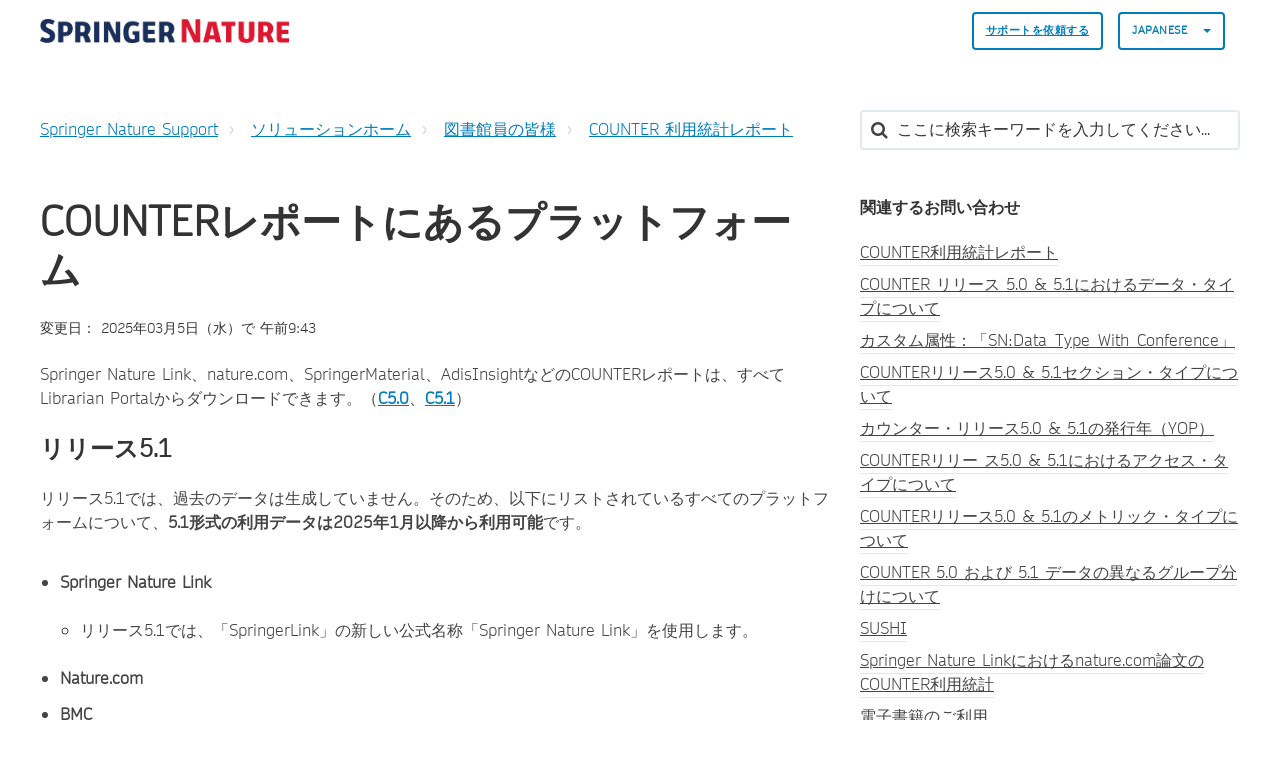

--- FILE ---
content_type: text/html; charset=utf-8
request_url: https://support.springernature.com/ja-JP/support/solutions/articles/6000231776
body_size: 17475
content:
<!DOCTYPE html>
       
        <!--[if lt IE 7]><html class="no-js ie6 dew-dsm-theme " lang="ja-JP" dir="ltr" data-date-format="non_us"><![endif]-->       
        <!--[if IE 7]><html class="no-js ie7 dew-dsm-theme " lang="ja-JP" dir="ltr" data-date-format="non_us"><![endif]-->       
        <!--[if IE 8]><html class="no-js ie8 dew-dsm-theme " lang="ja-JP" dir="ltr" data-date-format="non_us"><![endif]-->       
        <!--[if IE 9]><html class="no-js ie9 dew-dsm-theme " lang="ja-JP" dir="ltr" data-date-format="non_us"><![endif]-->       
        <!--[if IE 10]><html class="no-js ie10 dew-dsm-theme " lang="ja-JP" dir="ltr" data-date-format="non_us"><![endif]-->       
        <!--[if (gt IE 10)|!(IE)]><!--><html class="no-js  dew-dsm-theme " lang="ja-JP" dir="ltr" data-date-format="non_us"><!--<![endif]-->
	<head>
		
		

<!-- Title for the page -->

  <title> COUNTERレポートにあるプラットフォーム : Springer Nature Support </title>



<!-- Meta information -->

      <meta charset="utf-8" />
      <meta http-equiv="X-UA-Compatible" content="IE=edge,chrome=1" />
      <meta name="description" content= "" />
      <meta name="author" content= "" />
       <meta property="og:title" content="COUNTERレポートにあるプラットフォーム" />  <meta property="og:url" content="https://support.springernature.com/ja-JP/support/solutions/articles/6000231776-counter%E3%83%AC%E3%83%9D%E3%83%BC%E3%83%88%E3%81%AB%E3%81%82%E3%82%8B%E3%83%97%E3%83%A9%E3%83%83%E3%83%88%E3%83%95%E3%82%A9%E3%83%BC%E3%83%A0" />  <meta property="og:description" content=" Springer Nature Link、nature.com、SpringerMaterial、AdisInsightなどのCOUNTERレポートは、すべてLibrarian Portalからダウンロードできます。（C5.0、C5.1）     リリース5.1  リリース5.1では、過去のデータは生成していません。そのため、以下にリストされているすべてのプラットフォームについて、5.1形式の利用データは2025年1月以降から利用可能です。      Springer Nature Li..." />  <meta property="og:image" content="https://s3.amazonaws.com/cdn.freshdesk.com/data/helpdesk/attachments/production/6228800579/logo/sVThZtNnYU_Z26T8yRWLIJKIFssAKyUk2g.png?X-Amz-Algorithm=AWS4-HMAC-SHA256&amp;amp;X-Amz-Credential=AKIAS6FNSMY2XLZULJPI%2F20260120%2Fus-east-1%2Fs3%2Faws4_request&amp;amp;X-Amz-Date=20260120T135356Z&amp;amp;X-Amz-Expires=604800&amp;amp;X-Amz-SignedHeaders=host&amp;amp;X-Amz-Signature=202c498818ba4064daf96b47e94ee5328b871db6af6e01e9fc9a523d544eedab" />  <meta property="og:site_name" content="Springer Nature Support" />  <meta property="og:type" content="article" />  <meta name="twitter:title" content="COUNTERレポートにあるプラットフォーム" />  <meta name="twitter:url" content="https://support.springernature.com/ja-JP/support/solutions/articles/6000231776-counter%E3%83%AC%E3%83%9D%E3%83%BC%E3%83%88%E3%81%AB%E3%81%82%E3%82%8B%E3%83%97%E3%83%A9%E3%83%83%E3%83%88%E3%83%95%E3%82%A9%E3%83%BC%E3%83%A0" />  <meta name="twitter:description" content=" Springer Nature Link、nature.com、SpringerMaterial、AdisInsightなどのCOUNTERレポートは、すべてLibrarian Portalからダウンロードできます。（C5.0、C5.1）     リリース5.1  リリース5.1では、過去のデータは生成していません。そのため、以下にリストされているすべてのプラットフォームについて、5.1形式の利用データは2025年1月以降から利用可能です。      Springer Nature Li..." />  <meta name="twitter:image" content="https://s3.amazonaws.com/cdn.freshdesk.com/data/helpdesk/attachments/production/6228800579/logo/sVThZtNnYU_Z26T8yRWLIJKIFssAKyUk2g.png?X-Amz-Algorithm=AWS4-HMAC-SHA256&amp;amp;X-Amz-Credential=AKIAS6FNSMY2XLZULJPI%2F20260120%2Fus-east-1%2Fs3%2Faws4_request&amp;amp;X-Amz-Date=20260120T135356Z&amp;amp;X-Amz-Expires=604800&amp;amp;X-Amz-SignedHeaders=host&amp;amp;X-Amz-Signature=202c498818ba4064daf96b47e94ee5328b871db6af6e01e9fc9a523d544eedab" />  <meta name="twitter:card" content="summary" />  <meta name="keywords" content="springerlink" />  <link rel="canonical" href="https://support.springernature.com/ja-JP/support/solutions/articles/6000231776-counter%E3%83%AC%E3%83%9D%E3%83%BC%E3%83%88%E3%81%AB%E3%81%82%E3%82%8B%E3%83%97%E3%83%A9%E3%83%83%E3%83%88%E3%83%95%E3%82%A9%E3%83%BC%E3%83%A0" />  <link rel='alternate' hreflang="de" href="https://support.springernature.com/de/support/solutions/articles/6000231776-plattformen-in-counter-berichten"/>  <link rel='alternate' hreflang="en" href="https://support.springernature.com/en/support/solutions/articles/6000231776-platforms-in-counter-reports"/>  <link rel='alternate' hreflang="ja-JP" href="https://support.springernature.com/ja-JP/support/solutions/articles/6000231776-counter%E3%83%AC%E3%83%9D%E3%83%BC%E3%83%88%E3%81%AB%E3%81%82%E3%82%8B%E3%83%97%E3%83%A9%E3%83%83%E3%83%88%E3%83%95%E3%82%A9%E3%83%BC%E3%83%A0"/>  <link rel='alternate' hreflang="zh-CN" href="https://support.springernature.com/zh-CN/support/solutions/articles/6000231776-counter-%E7%9A%84%E5%B9%B3%E5%8F%B0%E6%8A%A5%E5%91%8A"/> 

<!-- Responsive setting -->
<link rel="apple-touch-icon" href="https://s3.amazonaws.com/cdn.freshdesk.com/data/helpdesk/attachments/production/6001196271/fav_icon/yGJISi2-j220kPPrc03dNtgyWDIqB-4mpQ.png" />
        <link rel="apple-touch-icon" sizes="72x72" href="https://s3.amazonaws.com/cdn.freshdesk.com/data/helpdesk/attachments/production/6001196271/fav_icon/yGJISi2-j220kPPrc03dNtgyWDIqB-4mpQ.png" />
        <link rel="apple-touch-icon" sizes="114x114" href="https://s3.amazonaws.com/cdn.freshdesk.com/data/helpdesk/attachments/production/6001196271/fav_icon/yGJISi2-j220kPPrc03dNtgyWDIqB-4mpQ.png" />
        <link rel="apple-touch-icon" sizes="144x144" href="https://s3.amazonaws.com/cdn.freshdesk.com/data/helpdesk/attachments/production/6001196271/fav_icon/yGJISi2-j220kPPrc03dNtgyWDIqB-4mpQ.png" />
        <meta name="viewport" content="width=device-width, initial-scale=1.0, maximum-scale=5.0, user-scalable=yes" /> 

<meta name="viewport" content="width=device-width, initial-scale=1.0" />
<link rel="stylesheet" href="https://fonts.googleapis.com/css?family=Open+Sans:400,400italic,600,600italic,700,700italic,300,300italic"  type="text/css" />
<link rel="stylesheet" href="//maxcdn.bootstrapcdn.com/font-awesome/4.7.0/css/font-awesome.min.css" />
<link rel="stylesheet" href="//cdn.jsdelivr.net/jquery.magnific-popup/1.0.0/magnific-popup.css" />



<!-- CMP -->
<script src="https://cmp.springernature.com/production_live/en/consent-bundle-80-latest.js"></script>

<!-- Google Tag Manager -->
<script>(function(w,d,s,l,i){w[l]=w[l]||[];w[l].push({'gtm.start':
new Date().getTime(),event:'gtm.js'});var f=d.getElementsByTagName(s)[0],
j=d.createElement(s),dl=l!='dataLayer'?'&l='+l:'';j.async=true;j.src=
'https://sgtm.springernature.com/gtm.js?id='+i+dl;f.parentNode.insertBefore(j,f);
})(window,document,'script','dataLayer','GTM-KTRPH5C');</script>
<!-- End Google Tag Manager -->
  
  <script src="https://ajax.googleapis.com/ajax/libs/jquery/3.6.0/jquery.min.js"></script>
		
		<!-- Adding meta tag for CSRF token -->
		<meta name="csrf-param" content="authenticity_token" />
<meta name="csrf-token" content="71osedUrHwGAFwE647RrPRTIx7nTDZ+qvGZ9WB+qtGCK0vv00tRypnXIR6DpxcRaXriV2IIqvQmQlAwZcuBrIQ==" />
		<!-- End meta tag for CSRF token -->
		
		<!-- Fav icon for portal -->
		<link rel='shortcut icon' href='https://s3.amazonaws.com/cdn.freshdesk.com/data/helpdesk/attachments/production/6001196271/fav_icon/yGJISi2-j220kPPrc03dNtgyWDIqB-4mpQ.png' />

		<!-- Base stylesheet -->
 
		<link rel="stylesheet" media="print" href="https://assets1.freshdesk.com/assets/cdn/portal_print-6e04b27f27ab27faab81f917d275d593fa892ce13150854024baaf983b3f4326.css" />
	  		<link rel="stylesheet" media="screen" href="https://assets4.freshdesk.com/assets/cdn/falcon_portal_utils-a58414d6bc8bc6ca4d78f5b3f76522e4970de435e68a5a2fedcda0db58f21600.css" />	

		
		<!-- Theme stylesheet -->

		<link href="/support/theme.css?v=4&amp;d=1761139015" media="screen" rel="stylesheet" type="text/css">

		<!-- Google font url if present -->
		<link href='https://fonts.googleapis.com/css?family=Open+Sans:regular,italic,600,700,700italic' rel='stylesheet' type='text/css' nonce='YSi50y4S2vOfcj7AF0K1pg=='>

		<!-- Including default portal based script framework at the top -->
		<script src="https://assets8.freshdesk.com/assets/cdn/portal_head_v2-d07ff5985065d4b2f2826fdbbaef7df41eb75e17b915635bf0413a6bc12fd7b7.js"></script>
		<!-- Including syntexhighlighter for portal -->
		<script src="https://assets4.freshdesk.com/assets/cdn/prism-841b9ba9ca7f9e1bc3cdfdd4583524f65913717a3ab77714a45dd2921531a402.js"></script>

		

		<!-- Access portal settings information via javascript -->
		 <script type="text/javascript">     var portal = {"language":"en","name":"Springer Nature Support","contact_info":"","current_page_name":"article_view","current_tab":"solutions","vault_service":{"url":"https://vault-service.freshworks.com/data","max_try":2,"product_name":"fd"},"current_account_id":218250,"preferences":{"bg_color":"#605E60","header_color":"#ebebeb","help_center_color":"#ebebeb","footer_color":"#777777","tab_color":"#087be7","tab_hover_color":"#4c4b4b","btn_background":"#ffffff","btn_primary_background":"#6c6a6a","base_font":"Open Sans","text_color":"#333333","headings_font":"Open Sans","headings_color":"#333333","link_color":"#007cbb","link_color_hover":"#036690","input_focus_ring_color":"#a72763","non_responsive":"false"},"image_placeholders":{"spacer":"https://assets10.freshdesk.com/assets/misc/spacer.gif","profile_thumb":"https://assets4.freshdesk.com/assets/misc/profile_blank_thumb-4a7b26415585aebbd79863bd5497100b1ea52bab8df8db7a1aecae4da879fd96.jpg","profile_medium":"https://assets8.freshdesk.com/assets/misc/profile_blank_medium-1dfbfbae68bb67de0258044a99f62e94144f1cc34efeea73e3fb85fe51bc1a2c.jpg"},"falcon_portal_theme":true,"current_object_id":6000231776};     var attachment_size = 20;     var blocked_extensions = "";     var allowed_extensions = "";     var store = { 
        ticket: {},
        portalLaunchParty: {} };    store.portalLaunchParty.ticketFragmentsEnabled = false;    store.pod = "us-east-1";    store.region = "US"; </script> 


			
	</head>
	<body>
            	
		
		
		

<!-- Notification Messages -->
 <div class="alert alert-with-close notice hide" id="noticeajax"></div> 
<div class="layout layout--anonymous">
  <div class="layout__header">
    



<header class="topbar container" data-topbar>
  <div class="container-inner">
    <div class="topbar__inner">
      <div class="topbar__col clearfix">
        <div class="logo-wrapper">
          <div class="logo">
            <a href="/ja-JP/support/home">
              <!-- <img src="https://s3.amazonaws.com/cdn.freshdesk.com/data/helpdesk/attachments/production/6228800579/logo/sVThZtNnYU_Z26T8yRWLIJKIFssAKyUk2g.png" alt="Springer Nature Support home page"> -->
              <img src="https://breezythemes.s3-us-west-2.amazonaws.com/springernature/SN_logo.png" alt="Springer Nature Support home page">
            </a>
          </div>
        </div>
        <button type="button" role="button" aria-label="Toggle Navigation" class="lines-button x" data-toggle-menu> <span class="lines"></span> </button>
      </div>
      <div class="topbar__col topbar__menu">
        <div class="topbar__collapse" data-menu>
          <div class="topbar__controls topbar__controls--anonymous">
                        
            
            
              <a class="btn btn-topbar" href="/ja-JP/support/tickets/new">
                
                サポートを依頼する
           
</a>
           <!--   <a class="btn btn-topbar" href="/support/tickets">My Tickets</a> -->
            
            
            
            
            <div class="banner-language-selector pull-right" data-tabs="tabs"
                data-toggle='tooltip' data-placement="bottom" title=""><ul class="language-options" role="tablist"><li class="dropdown"><h5 class="dropdown-toggle" data-toggle="dropdown"><span>Japanese</span><span class="caret"></span></h5><ul class="dropdown-menu " role="menu" aria-labelledby="dropdownMenu"><li><a class="" tabindex="-1" href="/en/support/solutions/articles/6000231776-platforms-in-counter-reports">English</a></li><li><a class="" tabindex="-1" href="/zh-CN/support/solutions/articles/6000231776-counter-%E7%9A%84%E5%B9%B3%E5%8F%B0%E6%8A%A5%E5%91%8A">Chinese</a></li><li><a class="" tabindex="-1" href="/de/support/solutions/articles/6000231776-plattformen-in-counter-berichten">German</a></li><li><a class="active" tabindex="-1" href="/ja-JP/support/solutions/articles/6000231776-counter%E3%83%AC%E3%83%9D%E3%83%BC%E3%83%88%E3%81%AB%E3%81%82%E3%82%8B%E3%83%97%E3%83%A9%E3%83%83%E3%83%88%E3%83%95%E3%82%A9%E3%83%BC%E3%83%A0"><span class='icon-dd-tick-dark'></span>Japanese </a></li></ul></li></ul></div> <div class="welcome">ようこそ <b></b> </div>  <b><a href="/ja-JP/support/login"><b>ログイン</b></a></b>
			           

            
          </div>
        </div>
      </div>
    </div>
  </div>
</header>


    <!-- Search and page links for the page -->
    
      
    
  </div>

 
  <div class="layout__content">
    <div class="container">
      <div class="container-inner clearfix">
        
          
        
        
        <div class="article-page">
  <div class="row clearfix">
    <div class="column column--sm-8">
      <ol class="breadcrumbs">
        <li>
          <a href="/support/home">
          	
              Springer Nature Support
            
          </a>
        </li>
        <li title="ソリューションホーム">
          <a href="/ja-JP/support/solutions">ソリューションホーム</a>
        </li>
        <li title="図書館員の皆様">
          <a href="/ja-JP/support/solutions/6000138332">図書館員の皆様</a>
        </li>
        <li title="COUNTER 利用統計レポート">
          <a href="/ja-JP/support/solutions/folders/6000235005">COUNTER 利用統計レポート</a>
        </li>
      </ol>
    </div>
    <div class="column column--sm-4">
      <div class="search-box search-box--small">
        <form class="hc-search-form print--remove" autocomplete="off" action="/ja-JP/support/search/solutions" id="hc-search-form" data-csrf-ignore="true">
	<div class="hc-search-input">
	<label for="support-search-input" class="hide">ここに検索キーワードを入力してください...</label>
		<input placeholder="ここに検索キーワードを入力してください..." type="text"
			name="term" class="special" value=""
            rel="page-search" data-max-matches="10" id="support-search-input">
	</div>
	<div class="hc-search-button">
		<button class="btn btn-primary" aria-label="検索" type="submit" autocomplete="off">
			<i class="mobile-icon-search hide-tablet"></i>
			<span class="hide-in-mobile">
				検索
			</span>
		</button>
	</div>
</form>
      </div>
    </div>
  </div>
<!-- Put any chat widget code below this line. -->
<!-- This is an article we can use for testing the code -->


<!-- This displays the button in the article on the test article -->  

        
<!-- Enter chat widget code below this line to go above the article -->
<!-- Shipping Info bot setup -->

        
 <!-- Librarian Support bot setup -->


<!-- Enter chat widget code above this line to go above the article -->
  
  <div class="row clearfix">
    <div class="column column--sm-8">
      <article class="article clearfix" itemscope itemtype="http://schema.org/Article">
        <header class="article-header">
          <h1 class="article__title" itemprop="name">
            COUNTERレポートにあるプラットフォーム
          </h1>

          <div class="article-meta">
            <div class="article-meta__col article-meta__col--main">
              <div class="entry-info">
                <div class="entry-info__content">
                  
                   
                    <div class="meta">変更日： 2025年03月5日（水）で 午前9:43</div>
                  
                </div>
              </div>
            </div>
          </div>
        </header>

        <div class="article__body markdown" itemprop="articleBody">
          <p dir="ltr">Springer Nature Link、nature.com、SpringerMaterial、AdisInsightなどのCOUNTERレポートは、すべてLibrarian Portalからダウンロードできます。（<a href="https://idp.springernature.com/login/adminportal?redirect_uri=http%3A%2F%2Flibrarian.springernature.com%2Forganizations%2Fusage"><strong>C5.0</strong></a>、<a href="https://idp.springernature.com/login/adminportal?redirect_uri=http%3A%2F%2Flibrarian.springernature.com%2Forganizations%2Fcounter-5-1"><strong>C5.1</strong></a>）</p><p dir="ltr"><br></p><h2 dir="ltr">リリース5.1</h2><p dir="ltr">リリース5.1では、過去のデータは生成していません。そのため、以下にリストされているすべてのプラットフォームについて、<strong dir="ltr">5.1形式の利用データは2025年1月以降から利用可能</strong>です。</p><p dir="ltr"><br></p><ul><li dir="ltr"><strong>Springer Nature Link</strong></li></ul><ul style="margin-left: 40px; list-style-type: circle;"><li>リリース5.1では、「SpringerLink」の新しい公式名称「Springer Nature Link」を使用します。</li></ul><ul><li dir="ltr"><strong>Nature.com&nbsp;</strong></li><li dir="ltr"><strong>BMC&nbsp;</strong></li><li dir="ltr"><strong>ResearchGate</strong><ul><li><a href="https://www.springernature.com/gp/librarians/the-link/researcher-support-blogpost/exploring-the-researchgate-and-springer-nature-partnership/18680670"><strong>Springer NatureとResearchGateのパートナーシップ</strong></a>により、当社が完全に所有するすべてのジャーナル（学会誌を除く）のコンテンツがResearchGateでアクセス可能です。プラットフォーム名はSYNDICATED:ResearchGateです。シンジケートコンテンツの報告に関する詳細は、この<a href="https://www.countermetrics.org/wp-content/uploads/2024/08/Best-practice-Syndication.pdf"><strong>ドキュメント</strong></a>で確認できます。</li></ul></li><li><strong>AdisInsight&nbsp;</strong></li><li><strong>SpringerMaterials&nbsp;</strong></li><li><strong>Nature Asia&nbsp;</strong></li><li dir="ltr"><strong>Scientific American</strong><ul style="list-style-type: circle;"><li dir="ltr">現在、Scientific AmericanはCOUNTER利用状況を報告していません。このプラットフォームの利用状況追跡の再実装に取り組んでいます。</li></ul></li></ul><p><br></p><h2 dir="ltr">リリース5.0</h2><p dir="ltr">リリース5.0.2形式の利用データは2025年3月まで生成します。2025年4月以降、COUNTER 5.02の新しいレポートは生成されません。過去のデータは引き続きLibrarian Portal UIおよびSUSHI APIで利用可能です。</p><p>&nbsp;</p><ul><li><a href="#SpringerLink%E3%81%AE%E8%A9%B3%E7%B4%B0%C2%A0"><strong>SpringerLinkの詳細&nbsp;</strong></a></li><li><strong><a href="#nature.com%E3%81%AE%E8%A9%B3%E7%B4%B0%C2%A0">nature.comの詳細&nbsp;</a></strong></li><li><strong><a href="#Scientific-American%E3%81%AE%E8%A9%B3%E7%B4%B0">Scientific Americanの詳細</a></strong></li><li><strong><a href="#BMC%E3%81%A8SpringerOpen%E3%81%AE%E8%A9%B3%E7%B4%B0%C2%A0">BMCとSpringerOpenの詳細&nbsp;</a></strong></li><li><strong><a href="#ResearchGate%E3%81%AE%E8%A9%B3%E7%B4%B0%C2%A0">ResearchGateの詳細&nbsp;</a></strong></li><li><strong><a href="#SpringerProtocols%E3%81%AE%E8%A9%B3%E7%B4%B0">SpringerProtocolsの詳細</a></strong></li><li><strong><a href="#SpringerReference%E3%81%AE%E8%A9%B3%E7%B4%B0%C2%A0">SpringerReferenceの詳細&nbsp;</a></strong></li><li><strong><a href="#Meta-Press%E3%81%AE%E8%A9%B3%E7%B4%B0%C2%A0">Meta-Pressの詳細&nbsp;</a></strong></li><li><strong><a href="#AdisInsight%E3%81%AE%E8%A9%B3%E7%B4%B0">AdisInsightの詳細</a></strong></li><li><a href="#SpringerMaterials%E3%81%AE%E8%A9%B3%E7%B4%B0"><strong>SpringerMaterialsの詳細</strong></a></li></ul><p>&nbsp;</p><h3 id="SpringerLinkの詳細&nbsp;">SpringerLinkの詳細 </h3><p>SpringerLinkプラットフォームレポートには、2020年7月以降のMetric_Typesearches_platformのデータが含まれております。&nbsp;</p><p dir="ltr">2019年1月から2019年5月までのSpringerLinkの使用状況データでは、すべてのinvestigationsが報告されているわけではありません。この期間ではrequests と denials（Metric_Type No_License）のみが調査勘定に含まれております。 2016年1月から 2018年12月までの SpringerLinkの使用は、Total_Item_Requests、SN：total_Chapter_RequestsおよびNo_Licenseのみを報告しております。これらの数値は、COUNTER第4リリースのデータから移行されました。&nbsp;</p><p>&nbsp;</p><p>2016年1月から2018年12月までのSpringerLinkの使用状況データは、実際の使用量よりも多く報告されております。「ダブルクリックフィルタリング」に関連する問題がデータの誤差の原因であると考えられます。ダブルクリックフィルタリングは、定義された期間内における各人のアクティビティを1回だけ勘定することを保証するプロセスです。HTMLビューのダブルクリックフィルタリングは、初期第4リリースのコードオブプラクティス（「CoP」）で定義されているように、10秒間実行されました。2013年に、CoPが更新されて実行時間が30秒に増加しましたが、弊社がこの変更について知らされたのは2018末期でした。これにより、勘定数値が実際よりも多くなりました。</p><p>2018 年12月までの SpringerLinkの使用状況データは、会議議事録について、100章と200章の間で実際の使用量よりも高く報告されております。これらの大規模な議事録は100章と報告されましたが、SN:Total_Chapter_Requestsの勘定では200章と報告されるべきでした。</p><p>&nbsp;</p><p>‘Cell Stress and Chaperones’, ‘In Vitro Cellular &amp; Developmental Biology - Animal’ , ‘Wetlands’ のジャーナルで報告されているデータは、実際の数値より低くなっています。これは、1996年から2004年の間に出版された特定のアーティクルのDOIに含まれていた記号が、弊社のシステムで正しく拾われなかったためです。</p><p>&nbsp;</p><h3 id="nature.comの詳細&nbsp;">nature.comの詳細 </h3><p>nature.comの使用状況データには、すべてのinvestigationが報告されているわけではありません。 Investigationには、requests と denials （Metric_Type No_License）のみが含まれております。nature.comのプラットフォームレポートには、2020年7月以降のMetric_Type searches_platformのデータが含まれております。</p><p>&nbsp;</p><p>2016年1月から&nbsp;2018年12月までの&nbsp;nature.com使用は、Total_Item_RequestsとNo_Licenseのみが報告されております。これらの数値は、COUNTER第4リリースのデータから移行されました。<br>&nbsp;</p><p>2018年9月から2019年5月までのnature.com使用状況データは、実際の使用量よりも低く、または高く報告されております。「ダブルクリックフィルタリング」に関連する2件の問題が不一致を引き起こし、移行の問題が一件発生しました。ダブルクリックフィルタリングは、定義された期間内における各人のアクティビティを1回だけ勘定することを保証するプロセスです。&nbsp;</p><p>&nbsp;</p><p>1. &nbsp;HTML表示のダブルクリックフィルタリングは、初期第4リリースのコードオブプラクティス（以下CoP）で定義されているように、10秒間実行されました。2013年にCoPが更新されて、実行時間が30秒に延長されましたが、弊社がこの変更を知らされたのは2019年でした。&nbsp;</p><p>&nbsp;</p><p>2. &nbsp;ダブルクリックフィルタリングはジャーナルレベルで実行されましたが、アーティクルレベルで実行されるべきでした。これにより、数値が実際よりも低くなりました。この問題は2019年5月に修正されました。&nbsp;</p><p>&nbsp;</p><p>3. &nbsp;Nature Publishing Group（「NPG」）からSpringer Natureへの移行の一環として、旧NPGアカウントの利用状況を集計するために、IPアドレスのリストを使用いたしました。しかし、時間の経過とともにIPアドレスのリストが過去のものとなりました。そのため、2019年5月に至るまで、利用統計および拒否件数が部分的に誤認されていました。</p><p>&nbsp;</p><p>2021年7月～12月の間に発生していたnature.comのプラットフォーム内検索結果が実際の数よりも下回るまたは０になる問題は2021年12月に解消されました。</p><p>&nbsp;</p><h3 id="Scientific-Americanの詳細">Scientific Americanの詳細</h3><p dir="ltr">現在、Scientific AmericanはCOUNTERレポートに対応しておりません。最新のレポートは2023年3月分までとなります。Scientific Americanの利用報告の再開につきましては現時点で未定となります。</p><p dir="ltr"><br></p><p>Scientific Americanの使用データは、2019年3月よりスタンドアローンのプラットフォームとして提供されております。2019年3月以前の利用状況は、nature.comプラットフォームのタイトルとして報告されております。 2019年3月から2019年12月までのScientific Americanの使用データは、実際の使用量よりも低く、または高く報告されております。「ダブルクリックフィルタリング」に関連する2件の問題が不一致を引き起こし、移行の問題が一件発生しました。ダブルクリックフィルタリングは、定義された期間内における各人のアクティビティを1回だけ勘定することを保証するプロセスです。<br>&nbsp;</p><p>1. HTML表示のダブルクリックフィルタリングは、初期第4リリースのコードオブプラクティス（以下CoP）で定義されているように、10秒間実行されました。2013年にCoPが更新されて、実行時間が30秒に延長されましたが、弊社がこの変更を知らされたのは2019年でした。これにより、数値が実際よりも多くなりました。この問題は2019年7月に修正されました。<br>&nbsp;</p><p>2.&nbsp;ダブルクリックフィルタリングはジャーナルレベルで実行されましたが、アーティクルレベルで実行する必要がありました。これにより、数値が実際よりも少なくなりました。この問題は2019年8月に修正されました。<br>&nbsp;</p><p>3. Nature Publishing Group（「NPG」）からSpringer Natureへの移行の一環として、IPアドレスのリストを使用して、以前のNPGアカウントからの使用量を集計しました。ただし、時間の経過とともにIPアドレスリストは過去のものとなりました。そのため、利用統計と拒否件数は2019年12月に至るまで、部分的に誤認されていました。</p><p>&nbsp;</p><h3 id="BMCとSpringerOpenの詳細&nbsp;">BMCとSpringerOpenの詳細 </h3><p>SpringerOpenの使用状況はBMCプラットフォームで報告されております。 2016年1月から2018年12月までのBMCの使用は、Total_Item_RequestsとNo_Licenseのみを報告しております。これらの数値は、COUNTER第4リリースのデータから移行されたものです。</p><p>&nbsp;</p><h3 id="ResearchGateの詳細&nbsp;">ResearchGateの詳細 </h3><p><a href="https://www.springernature.com/gp/librarians/the-link/blog/blogposts-news-initiatives/exploring-the-researchgate-and-springer-nature-partnership/18680670"><strong dir="ltr">Springer Nature</strong><strong>と</strong><strong>ResearchGate</strong><strong>のパートナーシップ</strong></a>により、当社が完全に所有しているすべてのジャーナル（society journalsを除く）のコンテンツがResearchGateでアクセス可能です。 2021年1月以降、ResearchGateでの Springer Natureコンテンツを使用した常連客のアクティビティの使用状況データをダウンロードできるようになりました。プラットフォーム名はSN:ResearchGateです。</p><p>&nbsp;</p><h3 id="SpringerProtocolsの詳細">SpringerProtocolsの詳細</h3><p dir="ltr">SpringerProtocolsの利用統計は、COUNTER第5リリースのブックリクエストレポートTR_B1に含まれております。<a href="/ja-JP/support/solutions/articles/6000241581-%E3%83%A9%E3%82%A4%E3%82%BB%E3%83%B3%E3%82%B9%E3%83%A2%E3%83%87%E3%83%AB%E3%81%94%E3%81%A8%E3%81%AEcounter-5%E3%81%AE%E3%83%87%E3%83%BC%E3%82%BF"><strong>SpringerProtocols</strong><strong>タイトルの</strong><strong>ISBN</strong><strong>をフィルタリング</strong></a>することが必要となります。SpringerProtocolsのタイトルの完全なリストは、<a href="https://metadata.springernature.com/metadata/kbart"><strong>Metadata Downloader KBART</strong><strong>のページ</strong></a>の「CompleteProtocols」というファイルでご覧いただけます。<br><br>SpringerLinkの利用統計レポートには、そのプラットフォームでの使用状況のみが含まれております。同プラットフォームの停止（2018年7月25日）に至るまでのSpringerProtocols.comの利用状況のレポートが必要な場合は、<a href="mailto:experiments@springernature.com"><strong>experiments@springernature.com</strong></a>までご連絡ください。</p><p>&nbsp;</p><h3 id="SpringerReferenceの詳細&nbsp;">SpringerReferenceの詳細 </h3><p>SpringerReferenceの利用統計は、COUNTER第5リリースのブックリクエストレポートTR_B1に含まれております。<a href="/ja-JP/support/solutions/articles/6000241581-%E3%83%A9%E3%82%A4%E3%82%BB%E3%83%B3%E3%82%B9%E3%83%A2%E3%83%87%E3%83%AB%E3%81%94%E3%81%A8%E3%81%AEcounter-5%E3%81%AE%E3%83%87%E3%83%BC%E3%82%BF"><strong>SpringerReference</strong><strong>タイトルの</strong><strong>ISBN</strong><strong>をフィルタリング</strong></a>することが必要となります。SpringerReferenceのタイトルの完全なリストは、<a href="https://metadata.springernature.com/metadata/kbart"><strong>Metadata Downloader KBART</strong><strong>のページ</strong></a>にある&nbsp;「Complete Reference Works」というファイルでご覧いただけます。</p><p>&nbsp;</p><h3 id="Meta-Pressの詳細&nbsp;">Meta-Pressの詳細 </h3><p>Meta-Pressプラットフォームの過去の使用レポートは、<a href="/ja-JP/support/tickets/new"><strong>オンラインサービス</strong></a>で入手できます。&nbsp;</p><p>&nbsp;</p><h3 id="AdisInsightの詳細">AdisInsightの詳細</h3><p dir="ltr">AdisInsightは、2021年1月以降、ほとんどの検索をdenialsにもカウントしています。その結果、denialsの件数が調査件数より多くなることが多々ございます。弊社担当チームは早急にこの問題の解決に取り組んでおります。</p><p><br></p><h3 id="SpringerMaterialsの詳細">SpringerMaterialsの詳細</h3><p dir="ltr">データベースプラットフォーム「SpringerMaterials」の使用データは、2021年以降分から入手可能です。&nbsp;</p>
        </div>
        

  
        
      </article>
	<footer class="article-footer clearfix">
        <p class="article-vote" id="voting-container" 
											data-user-id="" 
											data-article-id="6000231776"
											data-language="ja-JP">
										この回答は役に立ちましたか？<span data-href="/ja-JP/support/solutions/articles/6000231776/thumbs_up" class="vote-up a-link" id="article_thumbs_up" 
									data-remote="true" data-method="put" data-update="#voting-container" 
									data-user-id=""
									data-article-id="6000231776"
									data-language="ja-JP"
									data-update-with-message="お役に立てて嬉しいです。フィードバックありがとうございました。">
								はい</span><span class="vote-down-container"><span data-href="/ja-JP/support/solutions/articles/6000231776/thumbs_down" class="vote-down a-link" id="article_thumbs_down" 
									data-remote="true" data-method="put" data-update="#vote-feedback-form" 
									data-user-id=""
									data-article-id="6000231776"
									data-language="ja-JP"
									data-hide-dom="#voting-container" data-show-dom="#vote-feedback-container">
								いいえ</span></span></p><a class="hide a-link" id="vote-feedback-form-link" data-hide-dom="#vote-feedback-form-link" data-show-dom="#vote-feedback-container">フィードバックを送信</a><div id="vote-feedback-container"class="hide">	<div class="lead">お役に立てずに申し訳ございません。この記事を向上させるためにフィードバックをお願い致します。</div>	<div id="vote-feedback-form">		<div class="sloading loading-small loading-block"></div>	</div></div>
      </footer>
    </div>

    <div class="column column--sm-4">
      <div class="article-sidebar">
        
          <div class="related-articles">
            <h4 class="related-articles__title">
              
              	関連するお問い合わせ
              
            </h4>
            <ul class="related-articles__list">
              
                
                <li>
                  <a href="/ja-JP/support/solutions/articles/6000078458-counter%E5%88%A9%E7%94%A8%E7%B5%B1%E8%A8%88%E3%83%AC%E3%83%9D%E3%83%BC%E3%83%88">COUNTER利用統計レポート</a>
                  </li>
                
              
                
                <li>
                  <a href="/ja-JP/support/solutions/articles/6000240820-counter-%E3%83%AA%E3%83%AA%E3%83%BC%E3%82%B9-5-0-5-1%E3%81%AB%E3%81%8A%E3%81%91%E3%82%8B%E3%83%87%E3%83%BC%E3%82%BF%E3%83%BB%E3%82%BF%E3%82%A4%E3%83%97%E3%81%AB%E3%81%A4%E3%81%84%E3%81%A6">COUNTER リリース 5.0 & 5.1におけるデータ・タイプについて</a>
                  </li>
                
              
                
                <li>
                  <a href="/ja-JP/support/solutions/articles/6000277212-%E3%82%AB%E3%82%B9%E3%82%BF%E3%83%A0%E5%B1%9E%E6%80%A7%EF%BC%9A%E3%80%8Csn-data-type-with-conference%E3%80%8D">カスタム属性：「SN:Data_Type_With_Conference」</a>
                  </li>
                
              
                
                <li>
                  <a href="/ja-JP/support/solutions/articles/6000240821-counter%E3%83%AA%E3%83%AA%E3%83%BC%E3%82%B95-0-5-1%E3%82%BB%E3%82%AF%E3%82%B7%E3%83%A7%E3%83%B3%E3%83%BB%E3%82%BF%E3%82%A4%E3%83%97%E3%81%AB%E3%81%A4%E3%81%84%E3%81%A6">COUNTERリリース5.0 & 5.1セクション・タイプについて</a>
                  </li>
                
              
                
                <li>
                  <a href="/ja-JP/support/solutions/articles/6000241531-%E3%82%AB%E3%82%A6%E3%83%B3%E3%82%BF%E3%83%BC%E3%83%BB%E3%83%AA%E3%83%AA%E3%83%BC%E3%82%B95-0-5-1%E3%81%AE%E7%99%BA%E8%A1%8C%E5%B9%B4%EF%BC%88yop%EF%BC%89">カウンター・リリース5.0 & 5.1の発行年（YOP）</a>
                  </li>
                
              
                
                <li>
                  <a href="/ja-JP/support/solutions/articles/6000240818-counter%E3%83%AA%E3%83%AA%E3%83%BC-%E3%82%B95-0-5-1%E3%81%AB%E3%81%8A%E3%81%91%E3%82%8B%E3%82%A2%E3%82%AF%E3%82%BB%E3%82%B9%E3%83%BB%E3%82%BF%E3%82%A4%E3%83%97%E3%81%AB%E3%81%A4%E3%81%84%E3%81%A6">COUNTERリリー ス5.0 & 5.1におけるアクセス・タイプについて</a>
                  </li>
                
              
                
                <li>
                  <a href="/ja-JP/support/solutions/articles/6000241855-counter%E3%83%AA%E3%83%AA%E3%83%BC%E3%82%B95-0-5-1%E3%81%AE%E3%83%A1%E3%83%88%E3%83%AA%E3%83%83%E3%82%AF%E3%83%BB%E3%82%BF%E3%82%A4%E3%83%97%E3%81%AB%E3%81%A4%E3%81%84%E3%81%A6">COUNTERリリース5.0 & 5.1のメトリック・タイプについて</a>
                  </li>
                
              
                
                <li>
                  <a href="/ja-JP/support/solutions/articles/6000241581-counter-5-0-%E3%81%8A%E3%82%88%E3%81%B3-5-1-%E3%83%87%E3%83%BC%E3%82%BF%E3%81%AE%E7%95%B0%E3%81%AA%E3%82%8B%E3%82%B0%E3%83%AB%E3%83%BC%E3%83%97%E5%88%86%E3%81%91%E3%81%AB%E3%81%A4%E3%81%84%E3%81%A6">COUNTER 5.0 および 5.1 データの異なるグループ分けについて</a>
                  </li>
                
              
                
                <li>
                  <a href="/ja-JP/support/solutions/articles/6000078439-sushi">SUSHI</a>
                  </li>
                
              
                
              
                
                <li>
                  <a href="/ja-JP/support/solutions/articles/6000269823-springer-nature-link%E3%81%AB%E3%81%8A%E3%81%91%E3%82%8Bnature-com%E8%AB%96%E6%96%87%E3%81%AEcounter%E5%88%A9%E7%94%A8%E7%B5%B1%E8%A8%88">Springer Nature Linkにおけるnature.com論文のCOUNTER利用統計</a>
                  </li>
                
              
                
                <li>
                  <a href="/ja-JP/support/solutions/articles/6000078430-%E9%9B%BB%E5%AD%90%E6%9B%B8%E7%B1%8D%E3%81%AE%E3%81%94%E5%88%A9%E7%94%A8">電子書籍のご利用</a>
                  </li>
                
              
                
                <li>
                  <a href="/ja-JP/support/solutions/articles/6000077661-%E3%82%B3%E3%83%B3%E3%82%BD%E3%83%BC%E3%82%B7%E3%82%A2-%E3%82%AB%E3%82%A6%E3%83%B3%E3%82%BF%E3%83%BC%EF%BC%88consortia-counter%EF%BC%89%E3%81%AE%E3%83%AC%E3%83%9D%E3%83%BC%E3%83%88">コンソーシア•カウンター（Consortia COUNTER）のレポート</a>
                  </li>
                
              
                
                <li>
                  <a href="/ja-JP/support/solutions/articles/6000078466-counter%E3%83%AC%E3%83%9D%E3%83%BC%E3%83%88%E3%81%AB%E3%81%8A%E3%81%91%E3%82%8B%E9%87%8D%E8%A4%87%E8%A1%8C">COUNTERレポートにおける重複行</a>
                  </li>
                
              
                
                <li>
                  <a href="/ja-JP/support/solutions/articles/6000078456--tsv%E3%83%95%E3%82%A1%E3%82%A4%E3%83%AB">.TSVファイル</a>
                  </li>
                
              
                
                <li>
                  <a href="/ja-JP/support/solutions/articles/6000231167-counter%E3%83%AA%E3%83%AA%E3%83%BC%E3%82%B95-0%E3%81%A8%E3%83%AA%E3%83%AA%E3%83%BC%E3%82%B95-1%E3%81%AE%E7%9B%B8%E9%81%95%E7%82%B9">COUNTERリリース5.0とリリース5.1の相違点</a>
                  </li>
                
              
                
                <li>
                  <a href="/ja-JP/support/solutions/articles/6000231168-c5-0%E3%81%AE%E6%9B%B8%E7%B1%8D%E3%83%AA%E3%82%AF%E3%82%A8%E3%82%B9%E3%83%88%E3%81%A8c5-1%E3%81%AE%E3%83%AA%E3%82%AF%E3%82%A8%E3%82%B9%E3%83%88%E3%82%92%E6%AF%94%E8%BC%83%E3%81%99%E3%82%8B%E6%96%B9%E6%B3%95">C5.0の書籍リクエストとC5.1のリクエストを比較する方法</a>
                  </li>
                
              
                
                <li>
                  <a href="/ja-JP/support/solutions/articles/6000245488-counter4%E3%83%87%E3%83%BC%E3%82%BF%E3%81%AE%E3%83%80%E3%82%A6%E3%83%B3%E3%83%AD%E3%83%BC%E3%83%89%E3%81%8A%E3%82%88%E3%81%B3sushi%E7%B5%8C%E7%94%B1%E3%81%A7%E3%81%AE%E5%88%A9%E7%94%A8%E3%81%AF%E7%B5%82%E4%BA%86%E3%81%97%E3%81%BE%E3%81%97%E3%81%9F">COUNTER4データのダウンロードおよびSUSHI経由での利用は終了しました</a>
                  </li>
                
              
                
                <li>
                  <a href="/ja-JP/support/solutions/articles/6000273292-counter%E3%83%AC%E3%83%9D%E3%83%BC%E3%83%88%E3%81%AB%E3%81%8A%E3%81%91%E3%82%8B%E6%9C%AA%E5%A5%91%E7%B4%84%E3%82%B3%E3%83%B3%E3%83%86%E3%83%B3%E3%83%84%E3%81%AE%E5%88%A9%E7%94%A8%E3%81%8A%E3%82%88%E3%81%B3%E3%83%AD%E3%83%9C%E3%83%83%E3%83%88%E3%81%AB%E3%82%88%E3%82%8B%E5%88%A9%E7%94%A8%E3%81%AB%E3%81%A4%E3%81%84%E3%81%A6">COUNTERレポートにおける未契約コンテンツの利用およびロボットによる利用について</a>
                  </li>
                
              
            </ul>
          </div>
        
      </div>
    </div>
  </div>
</div>

        
          
        
      </div>
    </div>
  </div>

  <div class="layout__footer">
    <footer class="footer-container container">
  <div class="container-inner footer-container__inner">
    <div class="row clearfix">
      <div class="column column--sm-2">
        <span class="footer__header">
          
                製品
           
        </span>
        <ul class="footer-links-list">
           <li class="footer-links-list__item"><a class="footer-links-list__link" href="https://www.springernature.com/gp/products/journals" rel="noreferrer">
           	
                ジャーナル
           	
			</a></li>
           <li class="footer-links-list__item"><a class="footer-links-list__link" href="https://www.springernature.com/gp/products/books" rel="noreferrer">
           	
                ブック
           	             
            </a></li>
           <li class="footer-links-list__item"><a class="footer-links-list__link" href="https://www.springernature.com/gp/products/platforms" rel="noreferrer">
           	
                プラットフォーム
           	             
            </a></li>
           <li class="footer-links-list__item"><a class="footer-links-list__link" href="https://www.springernature.com/gp/products/database" rel="noreferrer">
           	
                データベース
           	             
           	</a></li>
        </ul>
      </div>
      <div class="column column--sm-2">
        <span class="footer__header">
           	
                リサーチ＆パートナー
           	          
          </span>
        <ul class="footer-links-list">
          <li class="footer-links-list__item"><a class="footer-links-list__link" href="https://www.springernature.com/gp/authors" rel="noreferrer">
           	
                著者
           	            
            </a></li>
          <li class="footer-links-list__item"><a class="footer-links-list__link" href="https://www.springernature.com/gp/editors" rel="noreferrer">
           	
                編集者
           	            
            </a></li>
          <li class="footer-links-list__item"><a class="footer-links-list__link" href="https://www.springernature.com/gp/open-research" rel="noreferrer">
           	
                オープンリサーチ
           	            
            </a></li>
          <li class="footer-links-list__item"><a class="footer-links-list__link" href="https://www.springernature.com/gp/societies" rel="noreferrer">
           	
                学会
           	            
            </a></li>
          <li class="footer-links-list__item"><a class="footer-links-list__link" href="https://www.springernature.com/gp/partners" rel="noreferrer">
           	
                パートナー
           	            
            </a></li>
          <li class="footer-links-list__item"><a class="footer-links-list__link" href="https://www.springernature.com/gp/policies" rel="noreferrer">
           	
                規約
           	            
            </a></li>
        </ul>
      </div>
      <div class="column column--sm-2">
        <span class="footer__header">
           	
                図書館員の皆様へ
           	          
          </span>
        <ul class="footer-links-list">
          <li class="footer-links-list__item"><a class="footer-links-list__link" href="https://www.springernature.com/gp/librarians" rel="noreferrer">
           	
                概要
           	            
            </a> </li>
          <li class="footer-links-list__item"><a class="footer-links-list__link" href="https://www.springernature.com/gp/librarians/products" rel="noreferrer">
           	
                製品
           	            
            </a> </li>
          <li class="footer-links-list__item"><a class="footer-links-list__link" href="https://www.springernature.com/gp/librarians/licensing" rel="noreferrer">
           	
                ライセンス
           	            
            </a> </li>
          <li class="footer-links-list__item"><a class="footer-links-list__link" href="https://www.springernature.com/gp/librarians/tools-services" rel="noreferrer">
           	
                ツール＆サービス
           	            
            </a> </li>
          <li class="footer-links-list__item"><a class="footer-links-list__link" href="https://www.springernature.com/gp/librarians/manage-your-account" rel="noreferrer">
           	
                アカウント管理
           	            
            </a> </li>
          <li class="footer-links-list__item"><a class="footer-links-list__link" href="https://www.springernature.com/gp/librarians/news-events" rel="noreferrer">
           	
                ニュース＆イベント
           	            
            </a> </li>
          <li class="footer-links-list__item"><a class="footer-links-list__link" href="https://www.springernature.com/gp/librarians/contact-us" rel="noreferrer">
           	
                営業担当者
           	            
            </a> </li>
        </ul>
      </div>
      <div class="column column--sm-2">
        <span class="footer__header">
           	
                会社概要
           	          
          </span>
        <ul class="footer-links-list">
          <li class="footer-links-list__item"><a class="footer-links-list__link" href="https://www.springernature.com/gp/group" rel="noreferrer">
           	
                概要
           	            
            </a></li>
          <li class="footer-links-list__item"><a class="footer-links-list__link" href="https://www.springernature.com/gp/group/aboutus" rel="noreferrer">
           	
                会社概要
           	            
            </a></li>
          <li class="footer-links-list__item"><a class="footer-links-list__link" href="https://www.springernature.com/gp/group/careers" rel="noreferrer">
           	
                採用情報
           	            
            </a></li>
          <li class="footer-links-list__item"><a class="footer-links-list__link" href="https://www.springernature.com/gp/group/education" rel="noreferrer">
           	
                教育
           	            
            </a></li>
          <li class="footer-links-list__item"><a class="footer-links-list__link" href="https://www.springernature.com/gp/group/professional" rel="noreferrer">
           	
                プロフェッショナル
           	            
            </a></li>
          <li class="footer-links-list__item"><a class="footer-links-list__link" href="https://www.springernature.com/gp/group/media" rel="noreferrer">
           	
                広報
           	            
            </a></li>
          <li class="footer-links-list__item"><a class="footer-links-list__link" href="https://www.springernature.com/gp/group/locations" rel="noreferrer">
           	
                アクセス
           	            
            </a></li>
        </ul>
      </div>
      <div class="column column--sm-2">
        <span class="footer__header">
           	
                インフォメーション
           	          
          </span>
        <ul class="footer-links-list">
          <li class="footer-links-list__item"><a class="footer-links-list__link" href="https://www.springernature.com/gp/shop" rel="noreferrer">
           	
                店舗情報
           	            
            </a></li>
          <li class="footer-links-list__item"><a class="footer-links-list__link" href="https://support.springernature.com/support/solutions/articles/6000206179" rel="noreferrer">
           	
                お問い合わせ
           	            
            </a></li>
          <li class="footer-links-list__item"><a class="footer-links-list__link" href="https://www.springernature.com/gp/legal/imprint/11033518" rel="noreferrer">
           	
                適正表示
           	            
            </a></li>
          <li class="footer-links-list__item"><a class="footer-links-list__link" href="https://www.springernature.com/gp/legal/general-terms-of-use/11033520" rel="noreferrer">
           	
                契約条項
           	            
            </a></li>
          <li class="footer-links-list__item"><a class="footer-links-list__link" href="https://www.springernature.com/gp/legal/privacy-statement/11033522" rel="noreferrer">
           	
              プライバシー規約
               
            </a></li>
          <li class="footer-links-list__item"><a class="footer-links-list__link" href="https://www.springernature.com/gp/legal/privacy-statement/11033522" data-cc-action="preferences" onclick="return false" rel="noreferrer">
           	
                Manage cookies
           	            
            </a></li>
          <li class="footer-links-list__item"><a class="footer-links-list__link" href="https://www.springernature.com/gp/info/accessibility" rel="noreferrer">
           	
                利便性
           	            
            </a></li>
         </ul>
      </div>
    </div>
    <div class="footer__copyright">
      
      <p>Theme by <a href="https://www.breezythemes.com">Breezy Themes</a>
      </p>
    </div>
  </div>
</footer>
<a href="#" class="scroll-to-top fa fa-angle-up" data-scroll-to-top></a>
  </div>
</div>

<script src="//cdn.jsdelivr.net/jquery.magnific-popup/1.0.0/jquery.magnific-popup.min.js"></script>
<script>
  (function($) {
    function clipper(min, max){
      return function(o){
        if(o > max) return max;
        if(o < min) return min;
        return o;
      };
    }

    var BT_SETTINGS = {
      css: {
        activeClass: 'is-active',
        hiddenClass: 'is-hidden'
      }
    };

    var opacityClipper = clipper(0, 1);
    var $window      = $(window);
    var $heroUnit    = $('[data-hero-unit]');
    var $topbar      = $('[data-topbar]');
    var topbarHeight = parseInt($topbar.height());
    var $scrollToTop = $('[data-scroll-to-top]');
    var $heroUnitBg;
    var $searchBox;

    if ($heroUnit.length) {
      $heroUnitBg  = $heroUnit.find('[data-hero-bg]');
      $searchBox   = $heroUnit.find('[data-search-box]');
    }

    $scrollToTop.click(function(){
      $('html, body').animate({ scrollTop: 0}, 1000);
      return false;
    });

    var bindEffects = function() {
      var scrolled = $window.scrollTop();
      if (scrolled > topbarHeight) {
        $scrollToTop.addClass(BT_SETTINGS.css.activeClass);
      } else {
        $scrollToTop.removeClass(BT_SETTINGS.css.activeClass);
      }

      if ($heroUnit.length) {
        $heroUnitBg.css({
          '-moz-transform': 'translate3d(0px,' + scrolled / -3 + 'px' +  ', 0px)',
          '-webkit-transform': 'translate3d(0px,' + scrolled / -3 + 'px' +  ', 0px)',
          'transform': 'translate3d(0px,' + scrolled / -3 + 'px' +  ', 0px)'
        });

        $searchBox.css({
          'opacity': opacityClipper(1 - opacityClipper(scrolled * 0.003))
        });
      }
    };

    $window.on('scroll.theme', bindEffects);

    $('[data-toggle-menu]').click(function(){
      $(this).toggleClass(BT_SETTINGS.css.activeClass);
      $('[data-menu]').toggle();
    });

    $('.image-with-lightbox').magnificPopup({
      type: 'image',
      closeOnContentClick: true,
      closeBtnInside: false,
      fixedContentPos: true,
      mainClass: 'mfp-with-zoom', // class to remove default margin from left and right side
      image: {
        verticalFit: true
      },
      zoom: {
        enabled: true,
        duration: 300 // don't foget to change the duration also in CSS
      }
    });

    $('.image-with-video-icon').magnificPopup({
      disableOn: 700,
      type: 'iframe',
      mainClass: 'mfp-fade',
      removalDelay: 160,
      preloader: false,
      fixedContentPos: false
    });

    $('.accordion__item-title').on('click', function() {
      var $title = $(this);
      $title.toggleClass('accordion__item-title--active');
      $title
        .parents('.accordion__item')
        .find('.accordion__item-content')
        .slideToggle();
    });

    $('.tabs-link').click(function (e) {
      e.preventDefault();
      var $link = $(this);
      var tabIndex = $link.index();
      var $tab = $link.parents('.tabs').find('.tab').eq(tabIndex);
      $link
        .addClass(BT_SETTINGS.css.activeClass)
        .siblings()
        .removeClass(BT_SETTINGS.css.activeClass);
      $tab
        .removeClass(BT_SETTINGS.css.hiddenClass)
        .siblings('.tab')
        .addClass(BT_SETTINGS.css.hiddenClass);
    });

    $('.fa-spin').empty();
   
    (function() {
      var $articleDate = $('[data-zh-cn-date]');
    
      if (!$articleDate.length) return false;
      
      var articleDate = new Date($articleDate.data('zh-cn-date'));
      var articleDateM = $articleDate.data('zh-cn-date-m');
      
      var year = articleDate.getFullYear();
      var month = articleDate.getMonth() + 1;
      var day = articleDate.getDay();
      var dayName = articleDateM.replace(/([^,]+)[\S\s]+/, '$1');
      var hours = articleDate.getHours();
      var amOrPmName = hours > 12 ? '下午' : '上午';
      var time = (hours > 12 ? hours - 12 : hours) + ':' + (articleDate.getMinutes())
      
      $articleDate.text(year + '年' + month + ' 月' + day + '日' + dayName + amOrPmName + time);
    })();

  })(jQuery);
</script>

			<script type='text/javascript' nonce="YSi50y4S2vOfcj7AF0K1pg==">
	jQuery( document ).ready(function() {
		var asset = {"js":"http://assets.chat.freshdesk.com","css":"http://assets1.chat.freshdesk.com","cloudfront":"https://d36mpcpuzc4ztk.cloudfront.net"};
		var http_only = ((0 == "1")? true : false);
		window.FC_HTTP_ONLY = http_only;
		var fc_isSecured = ((window.location && window.location.protocol == 'https:') && !window.FC_HTTP_ONLY);
		var fc_CSS = document.createElement('link');
		var fc_lang = document.getElementsByTagName('html')[0].getAttribute('lang');
		var fc_rtlLanguages = ['ar','he'];
		var fc_rtlSuffix = (fc_rtlLanguages.indexOf(fc_lang) >= 0) ? "-rtl" : "";
		fc_CSS.setAttribute('rel','stylesheet');
		fc_CSS.setAttribute('type','text/css');
		fc_CSS.setAttribute('href',((fc_isSecured) ? asset.cloudfront : asset.css)+'/css/visitor'+ fc_rtlSuffix +'.css');
		document.getElementsByTagName('head')[0].appendChild(fc_CSS);
		var jsload = (typeof jQuery=='undefined') ? 'visitor-jquery':'visitor';
		var fc_JS = document.createElement('script');
		fc_JS.type = 'text/javascript';
		fc_JS.src = ((fc_isSecured) ? asset.cloudfront : asset.js)+'/js/'+jsload+'.js';
		document.body.appendChild(fc_JS);
		window.livechat_setting = '[base64]';
	});
</script>



			<script src="https://assets6.freshdesk.com/assets/cdn/portal_bottom_v2-0c46e51239eb9be50155d4f9085ae449b172fdeadbd7689610c8df59695744f0.js"></script>

		<script src="https://assets6.freshdesk.com/assets/cdn/redactor-642f8cbfacb4c2762350a557838bbfaadec878d0d24e9a0d8dfe90b2533f0e5d.js"></script> 
		<script src="https://assets2.freshdesk.com/assets/cdn/lang/ja-jp-bbe23039737e012d23d5142af6755e05c96f4a50dbc0bb185ca2c41b0a796cd7.js"></script>
		<!-- for i18n-js translations -->
  		<script src="https://assets2.freshdesk.com/assets/cdn/i18n/portal/ja-JP-b3ed614ad9bb2d6d23421815765715f0b5cfa80094dd0774d71f60db35973ab9.js"></script>
		<!-- Including default portal based script at the bottom -->
		<script nonce="YSi50y4S2vOfcj7AF0K1pg==">
//<![CDATA[
	
	jQuery(document).ready(function() {
					
		// Setting the locale for moment js
		moment.lang('ja-jp');

		var validation_meassages = {"required":"このフィールドは必須です。","remote":"このフィールドを修正してください。","email":"有効なメールアドレスを入力してください。","url":"有効なURLを入力してください。","date":"有効な日付を入力してください。","dateISO":"有効な日付を入力してください（ISO）。","number":"有効な番号を入力してください。","digits":"数字だけで入力してください。","creditcard":"有効なクレジットカード番号を入力してください。","equalTo":"同じ値を再度入力してください。","two_decimal_place_warning":"Value cannot have more than 2 decimal digits","integration_no_match":"一致するデータがありません...","select_atleast_one":"少なくとも 1 つのオプションを選択してください。","ember_method_name_reserved":"この名前は予約済みなので使用できません。別の名前を選択してください。"}	

		jQuery.extend(jQuery.validator.messages, validation_meassages );


		jQuery(".call_duration").each(function () {
			var format,time;
			if (jQuery(this).data("time") === undefined) { return; }
			if(jQuery(this).hasClass('freshcaller')){ return; }
			time = jQuery(this).data("time");
			if (time>=3600) {
			 format = "hh:mm:ss";
			} else {
				format = "mm:ss";
			}
			jQuery(this).html(time.toTime(format));
		});
	});

	// Shortcuts variables
	var Shortcuts = {"global":{"help":"?","save":"mod+return","cancel":"esc","search":"/","status_dialog":"mod+alt+return","save_cuctomization":"mod+shift+s"},"app_nav":{"dashboard":"g d","tickets":"g t","social":"g e","solutions":"g s","forums":"g f","customers":"g c","reports":"g r","admin":"g a","ticket_new":"g n","compose_email":"g m"},"pagination":{"previous":"alt+left","next":"alt+right","alt_previous":"j","alt_next":"k"},"ticket_list":{"ticket_show":"return","select":"x","select_all":"shift+x","search_view":"v","show_description":"space","unwatch":"w","delete":"#","pickup":"@","spam":"!","close":"~","silent_close":"alt+shift+`","undo":"z","reply":"r","forward":"f","add_note":"n","scenario":"s"},"ticket_detail":{"toggle_watcher":"w","reply":"r","forward":"f","add_note":"n","close":"~","silent_close":"alt+shift+`","add_time":"m","spam":"!","delete":"#","show_activities_toggle":"}","properties":"p","expand":"]","undo":"z","select_watcher":"shift+w","go_to_next":["j","down"],"go_to_previous":["k","up"],"scenario":"s","pickup":"@","collaboration":"d"},"social_stream":{"search":"s","go_to_next":["j","down"],"go_to_previous":["k","up"],"open_stream":["space","return"],"close":"esc","reply":"r","retweet":"shift+r"},"portal_customizations":{"preview":"mod+shift+p"},"discussions":{"toggle_following":"w","add_follower":"shift+w","reply_topic":"r"}};
	
	// Date formats
	var DATE_FORMATS = {"non_us":{"moment_date_with_week":"ddd, D MMM, YYYY","datepicker":"d M, yy","datepicker_escaped":"d M yy","datepicker_full_date":"D, d M, yy","mediumDate":"d MMM, yyyy"},"us":{"moment_date_with_week":"ddd, MMM D, YYYY","datepicker":"M d, yy","datepicker_escaped":"M d yy","datepicker_full_date":"D, M d, yy","mediumDate":"MMM d, yyyy"}};

	var lang = { 
		loadingText: "お待ちください...",
		viewAllTickets: "View all tickets"
	};


//]]>
</script> 

		

		<img src='/ja-JP/support/solutions/articles/6000231776-counter%E3%83%AC%E3%83%9D%E3%83%BC%E3%83%88%E3%81%AB%E3%81%82%E3%82%8B%E3%83%97%E3%83%A9%E3%83%83%E3%83%88%E3%83%95%E3%82%A9%E3%83%BC%E3%83%A0/hit' alt='記事の表示回数' aria-hidden='true'/>
		<script type="text/javascript">
     		I18n.defaultLocale = "en";
     		I18n.locale = "ja-JP";
		</script>
			
    	


		<!-- Include dynamic input field script for signup and profile pages (Mint theme) -->

	</body>
</html>
